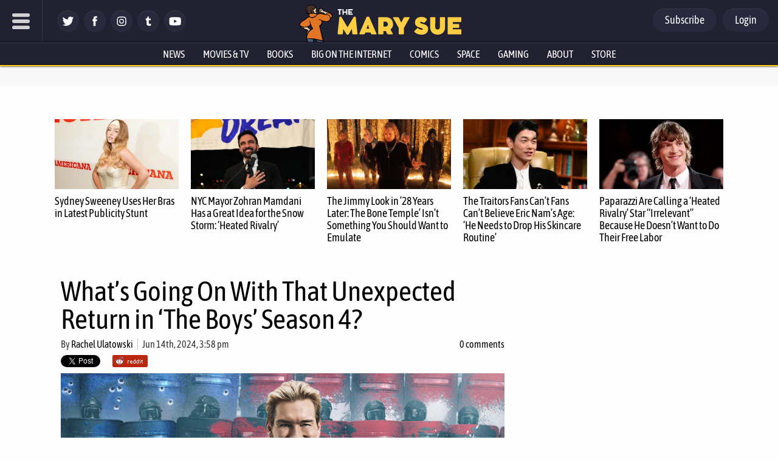

--- FILE ---
content_type: text/css
request_url: https://www.themarysue.com/wp-content/plugins/gamurs-wordpress-blocks/build/article-metadata/style-index.css?ver=0.1.2
body_size: 735
content:
.wp-block-gamurs-article-metadata{align-items:center;-moz-column-gap:var(--wp--custom--spacing--md);column-gap:var(--wp--custom--spacing--md);display:flex;flex-direction:row;flex-wrap:wrap;font-family:var(--wp--custom--author-name--type--font-family);font-size:var(--wp--custom--author-name--type--font-size);font-weight:var(--wp--custom--author-name--type--font-weight);letter-spacing:var(--wp--custom--author-name--type--letter-spacing);line-height:var(--wp--custom--author-name--type--line-height);margin-bottom:var(--wp--custom--author-name--type--paragraph-spacing);row-gap:var(--wp--custom--spacing--sm);-webkit-text-decoration:var(--wp--custom--author-name--type--text-decoration);text-decoration:var(--wp--custom--author-name--type--text-decoration);text-indent:var(--wp--custom--author-name--type--paragraph-indent);text-transform:var(--wp--custom--author-name--type--text-transform);width:100%}.wp-block-gamurs-article-metadata__image-wrapper{border-radius:calc(1px*var(--wp--custom--article-metadata--image-container--border-radius));cursor:pointer;height:calc(1px*var(--wp--custom--article-metadata--image-container--height));overflow:hidden;width:calc(1px*var(--wp--custom--article-metadata--image-container--width))}.wp-block-gamurs-article-metadata__image{height:100%;-o-object-fit:cover;object-fit:cover;width:100%}.wp-block-gamurs-article-metadata__name{display:flex;flex-wrap:wrap}.wp-block-gamurs-article-metadata__name__and{font-family:var(--wp--custom--general-type--date--font-family);font-size:var(--wp--custom--general-type--date--font-size);font-weight:var(--wp--custom--general-type--date--font-weight);letter-spacing:var(--wp--custom--general-type--date--letter-spacing);line-height:var(--wp--custom--general-type--date--line-height);margin-bottom:var(--wp--custom--general-type--date--paragraph-spacing);-webkit-text-decoration:var(--wp--custom--general-type--date--text-decoration);text-decoration:var(--wp--custom--general-type--date--text-decoration);text-indent:var(--wp--custom--general-type--date--paragraph-indent);text-transform:var(--wp--custom--general-type--date--text-transform)}.wp-block-gamurs-article-metadata__name div,.wp-block-gamurs-article-metadata__name__single-author{cursor:pointer}.wp-block-gamurs-article-metadata__author,.wp-block-gamurs-article-metadata__authors.has-avatar{align-items:center;display:flex;gap:var(--wp--custom--spacing--sm)}.wp-block-gamurs-article-metadata__date-and-time{font-family:var(--wp--custom--general-type--date--font-family);font-size:var(--wp--custom--general-type--date--font-size);font-weight:var(--wp--custom--general-type--date--font-weight);letter-spacing:var(--wp--custom--general-type--date--letter-spacing);line-height:var(--wp--custom--general-type--date--line-height);margin-bottom:var(--wp--custom--general-type--date--paragraph-spacing);margin-top:0;-webkit-text-decoration:var(--wp--custom--general-type--date--text-decoration);text-decoration:var(--wp--custom--general-type--date--text-decoration);text-indent:var(--wp--custom--general-type--date--paragraph-indent);text-transform:var(--wp--custom--general-type--date--text-transform)}.wp-block-gamurs-article-metadata__date-and-comments{align-items:center;display:flex;flex:1;justify-content:space-between;width:100%}.wp-block-gamurs-article-metadata.has-multiple-authors .wp-block-gamurs-article-metadata__authors{width:100%}.wp-block-gamurs-article-metadata.has-multiple-authors .wp-block-gamurs-article-metadata__date-and-time-separator--published{display:none}@media(max-width:991px){.wp-block-gamurs-article-metadata{align-items:flex-start;flex-direction:column}.wp-block-gamurs-article-metadata__date-and-time-separator{display:none}}.wp-block-gamurs-article-metadata.color-fg-minimal .wp-block-gamurs-article-metadata__authors,.wp-block-gamurs-article-metadata.color-fg-minimal .wp-block-gamurs-article-metadata__name__and{color:var(--wp--custom--general-date-color--minimal)}.wp-block-gamurs-article-metadata.color-fg-minimal .wp-block-gamurs-article-metadata__authors a,.wp-block-gamurs-article-metadata.color-fg-minimal .wp-block-gamurs-article-metadata__name div,.wp-block-gamurs-article-metadata.color-fg-minimal a.wp-block-gamurs-article-metadata__author{color:var(--wp--custom--author-name--enabled--color-fg--minimal)}.wp-block-gamurs-article-metadata.color-fg-minimal .wp-block-gamurs-article-metadata__authors a:hover,.wp-block-gamurs-article-metadata.color-fg-minimal .wp-block-gamurs-article-metadata__name div:hover,.wp-block-gamurs-article-metadata.color-fg-minimal a.wp-block-gamurs-article-metadata__author:hover{color:var(--wp--custom--author-name--hover--color-fg--minimal)}.wp-block-gamurs-article-metadata.color-fg-minimal .wp-block-gamurs-article-metadata__authors a:active,.wp-block-gamurs-article-metadata.color-fg-minimal .wp-block-gamurs-article-metadata__name div:active,.wp-block-gamurs-article-metadata.color-fg-minimal a.wp-block-gamurs-article-metadata__author:hover:active{color:var(--wp--custom--author-name--pressed--color-fg--minimal)}.wp-block-gamurs-article-metadata.color-fg-minimal .wp-block-gamurs-article-metadata__date-and-time{color:var(--wp--custom--general-date-color--minimal)}.wp-block-gamurs-article-metadata.color-fg-subtle .wp-block-gamurs-article-metadata__authors,.wp-block-gamurs-article-metadata.color-fg-subtle .wp-block-gamurs-article-metadata__name__and{color:var(--wp--custom--general-date-color--subtle)}.wp-block-gamurs-article-metadata.color-fg-subtle .wp-block-gamurs-article-metadata__authors a,.wp-block-gamurs-article-metadata.color-fg-subtle .wp-block-gamurs-article-metadata__name div,.wp-block-gamurs-article-metadata.color-fg-subtle a.wp-block-gamurs-article-metadata__author{color:var(--wp--custom--author-name--enabled--color-fg--subtle)}.wp-block-gamurs-article-metadata.color-fg-subtle .wp-block-gamurs-article-metadata__authors a:hover,.wp-block-gamurs-article-metadata.color-fg-subtle .wp-block-gamurs-article-metadata__name div:hover,.wp-block-gamurs-article-metadata.color-fg-subtle a.wp-block-gamurs-article-metadata__author:hover{color:var(--wp--custom--author-name--hover--color-fg--subtle)}.wp-block-gamurs-article-metadata.color-fg-subtle .wp-block-gamurs-article-metadata__authors a:active,.wp-block-gamurs-article-metadata.color-fg-subtle .wp-block-gamurs-article-metadata__name:active,.wp-block-gamurs-article-metadata.color-fg-subtle a.wp-block-gamurs-article-metadata__author:hover:active{color:var(--wp--custom--author-name--pressed--color-fg--subtle)}.wp-block-gamurs-article-metadata.color-fg-subtle .wp-block-gamurs-article-metadata__date-and-time{color:var(--wp--custom--general-date-color--subtle)}.wp-block-gamurs-article-metadata.color-fg-bold .wp-block-gamurs-article-metadata__authors,.wp-block-gamurs-article-metadata.color-fg-bold .wp-block-gamurs-article-metadata__name__and{color:var(--wp--custom--general-date-color--bold)}.wp-block-gamurs-article-metadata.color-fg-bold .wp-block-gamurs-article-metadata__authors a,.wp-block-gamurs-article-metadata.color-fg-bold .wp-block-gamurs-article-metadata__name div,.wp-block-gamurs-article-metadata.color-fg-bold a.wp-block-gamurs-article-metadata__author{color:var(--wp--custom--author-name--enabled--color-fg--bold)}.wp-block-gamurs-article-metadata.color-fg-bold .wp-block-gamurs-article-metadata__authors a:hover,.wp-block-gamurs-article-metadata.color-fg-bold .wp-block-gamurs-article-metadata__name div:hover,.wp-block-gamurs-article-metadata.color-fg-bold a.wp-block-gamurs-article-metadata__author:hover{color:var(--wp--custom--author-name--hover--color-fg--bold)}.wp-block-gamurs-article-metadata.color-fg-bold .wp-block-gamurs-article-metadata__authors a:active,.wp-block-gamurs-article-metadata.color-fg-bold .wp-block-gamurs-article-metadata__name:active,.wp-block-gamurs-article-metadata.color-fg-bold a.wp-block-gamurs-article-metadata__author:hover:active{color:var(--wp--custom--author-name--pressed--color-fg--bold)}.wp-block-gamurs-article-metadata.color-fg-bold .wp-block-gamurs-article-metadata__date-and-time{color:var(--wp--custom--general-date-color--bold)}.wp-block-gamurs-article-metadata .wp-block-gamurs-article-metadata__name__and .wp-block-gamurs-article-metadata__authors,.wp-block-gamurs-article-metadata.color-fg-strong .wp-block-gamurs-article-metadata__authors{color:var(--wp--custom--general-date-color--strong)}.wp-block-gamurs-article-metadata .wp-block-gamurs-article-metadata__name__and .wp-block-gamurs-article-metadata__authors a,.wp-block-gamurs-article-metadata .wp-block-gamurs-article-metadata__name__and .wp-block-gamurs-article-metadata__name div,.wp-block-gamurs-article-metadata .wp-block-gamurs-article-metadata__name__and a.wp-block-gamurs-article-metadata__author,.wp-block-gamurs-article-metadata.color-fg-strong .wp-block-gamurs-article-metadata__authors a,.wp-block-gamurs-article-metadata.color-fg-strong .wp-block-gamurs-article-metadata__name div,.wp-block-gamurs-article-metadata.color-fg-strong a.wp-block-gamurs-article-metadata__author{color:var(--wp--custom--author-name--enabled--color-fg--strong)}.wp-block-gamurs-article-metadata .wp-block-gamurs-article-metadata__name__and .wp-block-gamurs-article-metadata__authors a:hover,.wp-block-gamurs-article-metadata .wp-block-gamurs-article-metadata__name__and .wp-block-gamurs-article-metadata__name div:hover,.wp-block-gamurs-article-metadata .wp-block-gamurs-article-metadata__name__and a.wp-block-gamurs-article-metadata__author:hover,.wp-block-gamurs-article-metadata.color-fg-strong .wp-block-gamurs-article-metadata__authors a:hover,.wp-block-gamurs-article-metadata.color-fg-strong .wp-block-gamurs-article-metadata__name div:hover,.wp-block-gamurs-article-metadata.color-fg-strong a.wp-block-gamurs-article-metadata__author:hover{color:var(--wp--custom--author-name--hover--color-fg--strong)}.wp-block-gamurs-article-metadata .wp-block-gamurs-article-metadata__name__and .wp-block-gamurs-article-metadata__authors a:active,.wp-block-gamurs-article-metadata .wp-block-gamurs-article-metadata__name__and .wp-block-gamurs-article-metadata__name:active,.wp-block-gamurs-article-metadata .wp-block-gamurs-article-metadata__name__and a.wp-block-gamurs-article-metadata__author:hover:active,.wp-block-gamurs-article-metadata.color-fg-strong .wp-block-gamurs-article-metadata__authors a:active,.wp-block-gamurs-article-metadata.color-fg-strong .wp-block-gamurs-article-metadata__name:active,.wp-block-gamurs-article-metadata.color-fg-strong a.wp-block-gamurs-article-metadata__author:hover:active{color:var(--wp--custom--author-name--pressed--color-fg--strong)}.wp-block-gamurs-article-metadata .wp-block-gamurs-article-metadata__name__and .wp-block-gamurs-article-metadata__date-and-time,.wp-block-gamurs-article-metadata.color-fg-strong .wp-block-gamurs-article-metadata__date-and-time{color:var(--wp--custom--general-date-color--strong)}.wp-block-gamurs-article-metadata .wp-block-gamurs-article-metadata__name__and .wp-block-gamurs-article-metadata__authors,.wp-block-gamurs-article-metadata.color-fg-sponsored .wp-block-gamurs-article-metadata__authors{color:var(--wp--custom--general-date-color--sponsored)}.wp-block-gamurs-article-metadata .wp-block-gamurs-article-metadata__name__and .wp-block-gamurs-article-metadata__authors a,.wp-block-gamurs-article-metadata .wp-block-gamurs-article-metadata__name__and .wp-block-gamurs-article-metadata__name div,.wp-block-gamurs-article-metadata .wp-block-gamurs-article-metadata__name__and a.wp-block-gamurs-article-metadata__author,.wp-block-gamurs-article-metadata.color-fg-sponsored .wp-block-gamurs-article-metadata__authors a,.wp-block-gamurs-article-metadata.color-fg-sponsored .wp-block-gamurs-article-metadata__name div,.wp-block-gamurs-article-metadata.color-fg-sponsored a.wp-block-gamurs-article-metadata__author{color:var(--wp--custom--author-name--enabled--color-fg--sponsored)}.wp-block-gamurs-article-metadata .wp-block-gamurs-article-metadata__name__and .wp-block-gamurs-article-metadata__authors a:hover,.wp-block-gamurs-article-metadata .wp-block-gamurs-article-metadata__name__and .wp-block-gamurs-article-metadata__name div:hover,.wp-block-gamurs-article-metadata .wp-block-gamurs-article-metadata__name__and a.wp-block-gamurs-article-metadata__author:hover,.wp-block-gamurs-article-metadata.color-fg-sponsored .wp-block-gamurs-article-metadata__authors a:hover,.wp-block-gamurs-article-metadata.color-fg-sponsored .wp-block-gamurs-article-metadata__name div:hover,.wp-block-gamurs-article-metadata.color-fg-sponsored a.wp-block-gamurs-article-metadata__author:hover{color:var(--wp--custom--author-name--hover--color-fg--sponsored)}.wp-block-gamurs-article-metadata .wp-block-gamurs-article-metadata__name__and .wp-block-gamurs-article-metadata__authors a:active,.wp-block-gamurs-article-metadata .wp-block-gamurs-article-metadata__name__and .wp-block-gamurs-article-metadata__name:active,.wp-block-gamurs-article-metadata .wp-block-gamurs-article-metadata__name__and a.wp-block-gamurs-article-metadata__author:hover:active,.wp-block-gamurs-article-metadata.color-fg-sponsored .wp-block-gamurs-article-metadata__authors a:active,.wp-block-gamurs-article-metadata.color-fg-sponsored .wp-block-gamurs-article-metadata__name:active,.wp-block-gamurs-article-metadata.color-fg-sponsored a.wp-block-gamurs-article-metadata__author:hover:active{color:var(--wp--custom--author-name--pressed--color-fg--sponsored)}.wp-block-gamurs-article-metadata .wp-block-gamurs-article-metadata__name__and .wp-block-gamurs-article-metadata__date-and-time,.wp-block-gamurs-article-metadata.color-fg-sponsored .wp-block-gamurs-article-metadata__date-and-time{color:var(--wp--custom--general-date-color--sponsored)}


--- FILE ---
content_type: application/javascript
request_url: https://www.themarysue.com/var/www/wp-content/plugins/gamurs-wordpress-blocks/js/build/article-tile-datetime.js?ver=2025-04-11
body_size: -8
content:
document.addEventListener("DOMContentLoaded",(function(e){function t(){Array.from(document.getElementsByClassName("wp-block-gamurs-article-tile__content-byline-datetime")).forEach((e=>{if(!e.dataset.datetime)return;const t=e.dataset.datetime;delete e.dataset.datetime;const n=new Date(t);if(isNaN(n))return;const o=new Date-n,a=6e4,r=36e5;if(o<a)e.innerText="Just now";else if(o<r)e.innerText=Math.floor(o/a)+"m ago";else if(o<864e5)e.innerText=Math.floor(o/r)+"h ago";else{const t=new Intl.DateTimeFormat(void 0,{year:"numeric",month:"short",day:"numeric"}).formatToParts(n);let o={};["year","month","day"].forEach((e=>{let n=t.filter((t=>t.type===e));o[e]=n.length>0?n[0].value:void 0})),e.innerText=`${o.month} ${o.day}, ${o.year}`}}))}t(),window.GAMURS_wordpress_blocks=window.GAMURS_wordpress_blocks||{},window.GAMURS_wordpress_blocks.articleTile=window.GAMURS_wordpress_blocks.articleTile||{},window.GAMURS_wordpress_blocks.articleTile.relativeDateTimeReplacementFunc=t}));
